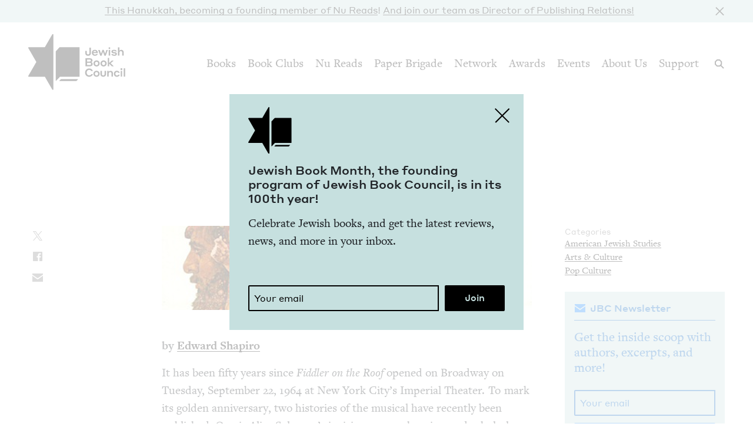

--- FILE ---
content_type: text/html; charset=UTF-8
request_url: https://www.jewishbookcouncil.org/pb-daily/fiddler-at-fifty
body_size: 16234
content:
<!DOCTYPE html>
<html lang="en" dir="ltr" prefix="og: https://ogp.me/ns#">
  <head>
    <meta charset="utf-8" />
<link rel="canonical" href="https://www.jewishbookcouncil.org/pb-daily/fiddler-at-fifty" />
<link rel="image_src" href="https://www.jewishbookcouncil.org/sites/default/files/styles/largest/public/images/fiddler.jpg" />
<meta property="og:site_name" content="Jewish Book Council" />
<meta property="og:type" content="article" />
<meta property="og:url" content="https://www.jewishbookcouncil.org/pb-daily/fiddler-at-fifty" />
<meta property="og:title" content="Fiddler at Fifty" />
<meta property="og:description" content="" />
<meta property="og:image:url" content="https://www.jewishbookcouncil.org/sites/default/files/styles/largest/public/images/fiddler.jpg" />
<meta property="og:image:width" content="660" />
<meta property="og:image:height" content="150" />
<meta property="og:updated_time" content="2019-02-12T15:58:28+0000" />
<meta property="article:tag" content="sholem aleichem" />
<meta property="article:tag" content="theater" />
<meta property="article:published_time" content="2014-12-09T00:00:00+0000" />
<meta property="article:modified_time" content="2019-02-12T15:58:28+0000" />
<meta name="twitter:card" content="summary_large_image" />
<meta name="twitter:title" content="Fiddler at Fifty" />
<meta name="twitter:site" content="@JewishBook" />
<meta name="twitter:description" content="" />
<meta name="twitter:creator" content="@" />
<meta name="twitter:image" content="https://www.jewishbookcouncil.org/sites/default/files/styles/largest/public/images/fiddler.jpg" />
<meta name="Generator" content="Drupal 10 (https://www.drupal.org); Commerce 3" />
<meta name="MobileOptimized" content="width" />
<meta name="HandheldFriendly" content="true" />
<meta name="viewport" content="width=device-width, initial-scale=0.86, maximum-scale=5.0, minimum-scale=0.86" />
<script type="application/ld+json">{
    "@context": "https://schema.org",
    "@graph": [
        {
            "@type": "Article",
            "name": "Fiddler at Fifty",
            "headline": "Fiddler at Fifty",
            "description": "",
            "about": [
                "American Jewish Studies",
                "Arts \u0026 Culture",
                "Pop Culture"
            ],
            "image": {
                "@type": "ImageObject",
                "representativeOfPage": "True",
                "url": "https://www.jewishbookcouncil.org/sites/default/files/styles/largest/public/images/fiddler.jpg",
                "width": "660",
                "height": "150"
            },
            "datePublished": "2014-12-09T00:00:00+0000",
            "dateModified": "2019-02-12T15:58:28+0000",
            "isAccessibleForFree": "True",
            "author": {
                "@type": "Person",
                "@id": "8374",
                "name": "Edward Shapiro",
                "url": "https://www.jewishbookcouncil.org/edward-shapiro"
            },
            "publisher": {
                "@type": "Organization",
                "@id": "https://www.jewishbookcouncil.org/",
                "name": "Jewish Book Council",
                "url": "https://www.jewishbookcouncil.org/",
                "logo": {
                    "@type": "ImageObject",
                    "url": "https://www.jewishbookcouncil.org/themes/custom/jbc_theme/images/logo.png",
                    "width": "350",
                    "height": "200"
                }
            },
            "mainEntityOfPage": "https://www.jewishbookcouncil.org/pb-daily/fiddler-at-fifty"
        }
    ]
}</script>
<meta http-equiv="x-ua-compatible" content="IE=edge" />
<link rel="icon" href="/themes/custom/jbc_theme/images/favicon.png" type="image/png" />

    <title>Fiddler at Fifty | Jewish Book Council</title>
    <link rel="stylesheet" media="all" href="/sites/default/files/css/css_KLt-Vl6zT_cnuEO5wB-6pE7qcrkk5J_KoMSUJTytQLs.css?delta=0&amp;language=en&amp;theme=jbc_theme&amp;include=eJxFjUkOxCAMBD9EwpMiAxYwMovccCCvD8poNLfq6kN5IWBZR2Djv1wYoMj47drC_pryJi0k-Wbzcf4aiQvbKM2RHBhLco2mk1JU6gk26Owk59-cs_bpJCNxMFgYXN7wA00IM3Q" />
<link rel="stylesheet" media="all" href="/sites/default/files/css/css_sVJa8nc9D0j3ojDSzz9WUDJvTg6UeiM_X3oCGf-6ISE.css?delta=1&amp;language=en&amp;theme=jbc_theme&amp;include=eJxFjUkOxCAMBD9EwpMiAxYwMovccCCvD8poNLfq6kN5IWBZR2Djv1wYoMj47drC_pryJi0k-Wbzcf4aiQvbKM2RHBhLco2mk1JU6gk26Owk59-cs_bpJCNxMFgYXN7wA00IM3Q" />

    
    <script async src="https://www.googletagmanager.com/gtag/js?id=G-5XCJLCP670"></script>
    <script>
      window.dataLayer = window.dataLayer || [];
      function gtag(){dataLayer.push(arguments);}
      gtag('js', new Date());
      gtag('config', 'G-5XCJLCP670');
    </script>
  </head>
  <body class="page-node-13322 path-node page-node-type-article">
        <a href="#main-content" class="visually-hidden skip-link">
      Skip to main content
    </a>
    <div class="jbc-site-alert teal"><div class="alert bs-site-alert alert-info" role="alert" style="display:none;"><button type="button" class="close" data-dismiss="alert" aria-label="Close"><span aria-hidden="true">&times;</span></button><p><a href="https://www.jewishbookcouncil.org/events/jewish-book-month-100">This Hanukkah, </a><a href="https://www.nureads.org/">becoming a founding member of Nu Reads</a>! <a href="https://www.jewishbookcouncil.org/pb-daily/jewish-book-council-open-position-director-of-publishing-relations">And join our team as Director of Publishing Relations!</a></p></div></div><div class="announcement-modal" tabindex="-1" role="dialog"><div class="announcement-modal-dialog" role="document"><div class="announcement-modal-content">
<article class="node node--type-announcement node--view-mode-full teal">
  <button type="button">Close</button>
  <div class="node__content">
          <div class="logo"></div>
        <div class="text">
      <h5><span class="field field--name-title field--type-string field--label-hidden">Jew­ish Book Month, the found­ing pro­gram of Jew­ish Book Coun­cil, is in its <span class="numbers">100</span>th&nbsp;year!&nbsp;</span>
</h5>
      
              
            <div class="field field--name-field-newsletter-signup-cta field--type-text-long field--label-hidden field__item"><div>Celebrate Jewish books, and get the latest reviews, news, and more in your inbox.</div><div><br>&nbsp;</div></div>
        <form class="newsletter-signup-form">
      <div class="input-group">
        <input class="form-control" name="email_address" placeholder="Your email" type="email" />
        <div class="invalid-feedback">
          Invalid email address
        </div>
      </div>
      <input name="submit" type="submit" value="Join" />
    </form>
  
          </div>
  </div>

</article>
</div></div></div>
      <div class="dialog-off-canvas-main-canvas" data-off-canvas-main-canvas>
    <div class="layout-container">
  <header class="navbar navbar-expand-lg fixed-top" role="banner">
    <div class="container-fluid">
      <button
        class="navbar-toggler collapsed"
        type="button"
        data-toggle="collapse"
        data-target="#navbarSupportedContent"
        aria-controls="navbarSupportedContent"
        aria-expanded="false"
        aria-label="Toggle navigation"
      >
        <span class="navbar-toggler-icon"></span>
      </button>
      <div class="container-brand">
        <a class="brand" href="/">
          <div class="logo"></div>
          <div class="logotype"></div>
          <div class="logo-hover"></div>
          <div class="logotype-hover"></div>
                    <h1 class="visually-hidden">
            Fiddler at Fifty | Jewish Book Council
          </h1>
                  </a>
      </div>
      <div class="collapse navbar-collapse" id="navbarSupportedContent">
                  <div class="region region-primary-menu">
    <nav role="navigation" aria-labelledby="block-mainnavigation-menu" id="block-mainnavigation" class="navbar-nav block block-menu navigation menu--main">
            
  <h2 class="visually-hidden" id="block-mainnavigation-menu">Main navigation</h2>
  

        
              <ul class="menu nav">
                    <li class="menu-item menu-item--expanded">
        <a href="/books" data-drupal-link-system-path="node/1011">Books</a>
                                        <div class="mega-menu">
          <div class="inner">
            <div class="container-fluid">
              <div class="row">
                <div class="mega-menu-blurb">
                  <p>Find the lat­est book reviews, read­ing lists, and edi­tors’ books, and search JBC’s data­base of over <span class="numbers">8</span>,<span class="numbers">000</span> titles.&nbsp;</p>

                </div>
                <div class="mega-menu-items">
                  <ul class="menu nav mega-menu-items-list">
                          <li class="menu-item">
        <a href="/books/search" data-drupal-link-system-path="books/search">Book Search</a>
              </li>
                <li class="menu-item">
        <a href="/books/reading-lists" data-drupal-link-system-path="node/32851">Reading Lists</a>
              </li>
                <li class="menu-item">
        <a href="/books/israel-bookshelf" data-drupal-link-system-path="node/32180">Israel Bookshelf</a>
              </li>
                <li class="menu-item">
        <a href="/books/global-jewish-literary-alliance" data-drupal-link-system-path="node/37322">Global Jewish Literary Alliance</a>
              </li>
                <li class="menu-item">
        <a href="/books/review-for-us" data-drupal-link-system-path="node/1013">Review for Us</a>
              </li>
                <li class="menu-item">
        <a href="/books/submit-a-book-for-review" data-drupal-link-system-path="node/1012">Submit a Book for Review</a>
              </li>
        </ul>
                  </div> <!-- /.mega-menu-items -->
              <div class="mega-menu-featured">
                <p class="mega-menu-featured-heading">Editors&#039; Picks</p>
                                  <div class="mega-menu-featured-items-and-products">
                                          
<article class="node node--type-book node--view-mode-mega-menu">
 
  <div class="node__content">
    <a href="/book/the-book-of-lost-hours">
      
                    <div class="field field--name-field-image field--type-image field--label-hidden field__item">  <img loading="lazy" src="/sites/default/files/styles/mega_menu/public/images/the%20book%20of%20lost%20hours.png" width="120" height="181" alt="Cover of The Book of Lost Hours" class="image-style-mega-menu" />


</div>
            
      
      <div class="details"><span class="field field--name-title field--type-string field--label-hidden">The Book of Lost&nbsp;Hours</span>
</div>
    </a>
  </div>

</article>

                                          
<article class="node node--type-book node--view-mode-mega-menu">
 
  <div class="node__content">
    <a href="/book/the-jewish-south-an-american-history">
      
                    <div class="field field--name-field-image field--type-image field--label-hidden field__item">  <img loading="lazy" src="/sites/default/files/styles/mega_menu/public/images/the%20jewish%20south_0.png" width="120" height="181" alt="Cover of The Jewish South: An American History" class="image-style-mega-menu" />


</div>
            
      
      <div class="details"><span class="field field--name-title field--type-string field--label-hidden">The Jew­ish South: An Amer­i­can History</span>
</div>
    </a>
  </div>

</article>

                                                          </div> <!-- /.mega-menu-featured-items-and-products -->
                              </div> <!-- /.mega-menu-featured -->
            </div> <!-- /.row -->
          </div> <!-- /.container-fluid -->
        </div> <!-- /.inner -->
      </div> <!-- /.mega-menu -->
      
              </li>
                <li class="menu-item menu-item--expanded">
        <a href="/book-clubs" data-drupal-link-system-path="node/30703">Book Clubs</a>
                                        <div class="mega-menu">
          <div class="inner">
            <div class="container-fluid">
              <div class="row">
                <div class="mega-menu-blurb">
                  <p>Find the lat­est month­ly picks, dis­cus­sion ques­tions and resource guides, and the lat­est books in paperback.</p>
                </div>
                <div class="mega-menu-items">
                  <ul class="menu nav mega-menu-items-list">
                          <li class="menu-item">
        <a href="/book-clubs/monthly-picks" data-drupal-link-system-path="node/30708">Monthly Picks</a>
              </li>
                <li class="menu-item">
        <a href="/book-clubs/starting-a-book-club" data-drupal-link-system-path="node/33395">Starting a Book Club</a>
              </li>
                <li class="menu-item">
        <a href="/book-clubs/live-chat" data-drupal-link-system-path="node/35873">Live Chat</a>
              </li>
                <li class="menu-item">
        <a href="/book-clubs/jbc-discussion-guides" data-drupal-link-system-path="book-clubs/jbc-discussion-guides">Book Club Guides</a>
              </li>
        </ul>
                  </div> <!-- /.mega-menu-items -->
              <div class="mega-menu-featured">
                <p class="mega-menu-featured-heading">December Picks</p>
                                  <div class="mega-menu-featured-items-and-products">
                                          
<article class="node node--type-book node--view-mode-mega-menu">
 
  <div class="node__content">
    <a href="/book/hunting-in-america">
      
                    <div class="field field--name-field-image field--type-image field--label-hidden field__item">  <img loading="lazy" src="/sites/default/files/styles/mega_menu/public/images/hunting%20in%20america_0.png" width="120" height="168" alt="Cover of Hunting in America" class="image-style-mega-menu" />


</div>
            
      
      <div class="details"><span class="field field--name-title field--type-string field--label-hidden">Hunt­ing in America</span>
</div>
    </a>
  </div>

</article>

                                          
<article class="node node--type-book node--view-mode-mega-menu">
 
  <div class="node__content">
    <a href="/book/beyond-dispute-rediscovering-the-jewish-art-of-constructive-disagreement">
      
                    <div class="field field--name-field-image field--type-image field--label-hidden field__item">  <img loading="lazy" src="/sites/default/files/styles/mega_menu/public/images/beyond%20dispute.png" width="120" height="184" alt="Cover of Beyond Dispute: Rediscovering the Jewish Art of Constructive Disagreement" class="image-style-mega-menu" />


</div>
            
      
      <div class="details"><span class="field field--name-title field--type-string field--label-hidden">Beyond Dis­pute: Redis­cov­er­ing the Jew­ish Art of Con­struc­tive Disagreement</span>
</div>
    </a>
  </div>

</article>

                                                          </div> <!-- /.mega-menu-featured-items-and-products -->
                              </div> <!-- /.mega-menu-featured -->
            </div> <!-- /.row -->
          </div> <!-- /.container-fluid -->
        </div> <!-- /.inner -->
      </div> <!-- /.mega-menu -->
      
              </li>
                <li class="menu-item">
        <a href="https://www.nureads.org/" title="Nu Reads">Nu Reads</a>
              </li>
                <li class="menu-item menu-item--expanded">
        <a href="https://www.jewishbookcouncil.org/node/40834">Paper Brigade</a>
                                        <div class="mega-menu">
          <div class="inner">
            <div class="container-fluid">
              <div class="row">
                <div class="mega-menu-blurb">
                  <p>JBC’s annu­al print lit­er­ary jour­nal, <em>Paper Brigade,</em> and its dig­i­tal coun­ter­part, <span class="caps">PB</span> Dai­ly, pro­vide a&nbsp;snap­shot of the Jew­ish lit­er­ary land­scape in Amer­i­ca and abroad.&nbsp;</p>
                </div>
                <div class="mega-menu-items">
                  <ul class="menu nav mega-menu-items-list">
                          <li class="menu-item menu-item--collapsed">
        <a href="https://www.jewishbookcouncil.org/paper-brigade">Literary Journal</a>
              </li>
                <li class="menu-item">
        <a href="https://www.jewishbookcouncil.org/pb-daily">PB Daily</a>
              </li>
        </ul>
                  </div> <!-- /.mega-menu-items -->
              <div class="mega-menu-featured">
                <p class="mega-menu-featured-heading">The Latest Issues</p>
                                  <div class="mega-menu-featured-items-and-products">
                                                              <article class="node node--type-product node--view-mode-mega-menu">
  <a href="/shop/paper-brigade-volume-9" class="node__content">
    <div class="image">
      
                    <div class="field field--name-field-image field--type-image field--label-hidden field__item">  <img loading="lazy" src="/sites/default/files/styles/mega_menu/public/shop/PB%202026%20front%20cover_1.png" width="120" height="169" alt="" class="image-style-mega-menu" />


</div>
            
      
    </div>
    <div class="details">
      <div>
                    <div class="field field--name-title field--type-string field--label-hidden field__item">Paper Brigade Vol­ume&nbsp;<span class="numbers">9</span></div>
            </div>
      <div class="price">
                    <div class="product--variation-field--variation_price__26 field field--name-price field--type-commerce-price field--label-hidden field__item">$25.00</div>
            </div>
    </div>
  </a>
</article>

                                          <article class="node node--type-product node--view-mode-mega-menu">
  <a href="/shop/paper-brigade-volume-eight" class="node__content">
    <div class="image">
      
                    <div class="field field--name-field-image field--type-image field--label-hidden field__item">  <img loading="lazy" src="/sites/default/files/styles/mega_menu/public/shop/PB%202025%20Cover%20Website.png" width="120" height="169" alt="" class="image-style-mega-menu" />


</div>
            
      
    </div>
    <div class="details">
      <div>
                    <div class="field field--name-title field--type-string field--label-hidden field__item">Paper Brigade Vol­ume&nbsp;Eight</div>
            </div>
      <div class="price">
                    <div class="product--variation-field--variation_price__24 field field--name-price field--type-commerce-price field--label-hidden field__item">$25.00</div>
            </div>
    </div>
  </a>
</article>

                                      </div> <!-- /.mega-menu-featured-items-and-products -->
                              </div> <!-- /.mega-menu-featured -->
            </div> <!-- /.row -->
          </div> <!-- /.container-fluid -->
        </div> <!-- /.inner -->
      </div> <!-- /.mega-menu -->
      
              </li>
                <li class="menu-item menu-item--expanded">
        <a href="/jbc-authors" data-drupal-link-system-path="node/30709">Network</a>
                                        <div class="mega-menu">
          <div class="inner">
            <div class="container-fluid">
              <div class="row">
                <div class="mega-menu-blurb">
                  
                </div>
                <div class="mega-menu-items">
                  <ul class="menu nav mega-menu-items-list">
                          <li class="menu-item">
        <a href="/jbc-authors/network" data-drupal-link-system-path="node/30710">Network</a>
              </li>
                <li class="menu-item">
        <a href="/jbc-authors/read-on" data-drupal-link-system-path="node/30711">Read On</a>
              </li>
                <li class="menu-item">
        <a href="https://www.jewishbookcouncil.org/jbc-authors/all/network/current" title="View All Touring Authors">View All Authors</a>
              </li>
                <li class="menu-item">
        <a href="/jbc-authors/member-sites" data-drupal-link-system-path="node/33341">Member Sites</a>
              </li>
                <li class="menu-item">
        <a href="/jbc-authors/member-site-resources?destination=/jbc-authors/member-site-resources/network-announcements" data-drupal-link-query="{&quot;destination&quot;:&quot;\/jbc-authors\/member-site-resources\/network-announcements&quot;}" data-drupal-link-system-path="node/32884">Member Site Resources</a>
              </li>
        </ul>
                  </div> <!-- /.mega-menu-items -->
              <div class="mega-menu-featured">
                <p class="mega-menu-featured-heading"></p>
                              </div> <!-- /.mega-menu-featured -->
            </div> <!-- /.row -->
          </div> <!-- /.container-fluid -->
        </div> <!-- /.inner -->
      </div> <!-- /.mega-menu -->
      
              </li>
                <li class="menu-item menu-item--expanded">
        <a href="/awards" data-drupal-link-system-path="node/30712">Awards</a>
                                        <div class="mega-menu">
          <div class="inner">
            <div class="container-fluid">
              <div class="row">
                <div class="mega-menu-blurb">
                  <p>Search over <span class="numbers">70</span>&nbsp;years of Nation­al Jew­ish Book Award win­ners and final­ists and find the lat­est Natan Notable Books.</p>
                </div>
                <div class="mega-menu-items">
                  <ul class="menu nav mega-menu-items-list">
                          <li class="menu-item menu-item--collapsed">
        <a href="/NJBA" data-drupal-link-system-path="node/30713">National Jewish Book Awards</a>
              </li>
                <li class="menu-item">
        <a href="/awards/natan-notable-books" data-drupal-link-system-path="node/32151">Natan Notable Books</a>
              </li>
                <li class="menu-item">
        <a href="/awards/jewish-book-marketing-grants" data-drupal-link-system-path="node/39463">Jewish Book Marketing Grants</a>
              </li>
        </ul>
                  </div> <!-- /.mega-menu-items -->
              <div class="mega-menu-featured">
                <p class="mega-menu-featured-heading">Recent Awardees</p>
                                  <div class="mega-menu-featured-items-and-products">
                                          
<article class="node node--type-book node--sticky node--view-mode-mega-menu">
 
  <div class="node__content">
    <a href="/book/107-100-human-stories">
      
                    <div class="field field--name-field-image field--type-image field--label-hidden field__item">  <img loading="lazy" src="/sites/default/files/styles/mega_menu/public/images/10%3A7.JPG" width="120" height="182" alt="Cover of 10/7: 100 Human Stories" class="image-style-mega-menu" />


</div>
            
      
      <div class="details"><span class="field field--name-title field--type-string field--label-hidden"><span class="numbers">10</span>/<span class="numbers">7</span>: <span class="numbers">100</span> Human Stories</span>
</div>
    </a>
  </div>

</article>

                                          
<article class="node node--type-book node--view-mode-mega-menu">
 
  <div class="node__content">
    <a href="/book/songs-for-the-brokenhearted-a-novel">
      
                    <div class="field field--name-field-image field--type-image field--label-hidden field__item">  <img loading="lazy" src="/sites/default/files/styles/mega_menu/public/images/songs-for-the-broken-hearted.jpg" width="120" height="181" alt="Cover of Songs for the Brokenhearted: A Novel" class="image-style-mega-menu" />


</div>
            
      
      <div class="details"><span class="field field--name-title field--type-string field--label-hidden">Songs for the Bro­ken­heart­ed: A&nbsp;Novel</span>
</div>
    </a>
  </div>

</article>

                                                          </div> <!-- /.mega-menu-featured-items-and-products -->
                              </div> <!-- /.mega-menu-featured -->
            </div> <!-- /.row -->
          </div> <!-- /.container-fluid -->
        </div> <!-- /.inner -->
      </div> <!-- /.mega-menu -->
      
              </li>
                <li class="menu-item menu-item--expanded">
        <a href="/events" data-drupal-link-system-path="node/33416">Events</a>
                                        <div class="mega-menu">
          <div class="inner">
            <div class="container-fluid">
              <div class="row">
                <div class="mega-menu-blurb">
                  
                </div>
                <div class="mega-menu-items">
                  <ul class="menu nav mega-menu-items-list">
                          <li class="menu-item">
        <a href="https://www.jewishbookcouncil.org/events">Upcoming Events</a>
              </li>
                <li class="menu-item">
        <a href="https://www.jewishbookcouncil.org/events/annual">Annual Events</a>
              </li>
                <li class="menu-item">
        <a href="https://www.jewishbookcouncil.org/events/jewish-book-month-100">Jewish Book Month 100</a>
              </li>
                <li class="menu-item">
        <a href="https://www.jewishbookcouncil.org/events/jewish-book-month">Jewish Book Month</a>
              </li>
                <li class="menu-item">
        <a href="https://www.jewishbookcouncil.org/events/past">Past Events</a>
              </li>
        </ul>
                  </div> <!-- /.mega-menu-items -->
              <div class="mega-menu-featured">
                <p class="mega-menu-featured-heading"></p>
                              </div> <!-- /.mega-menu-featured -->
            </div> <!-- /.row -->
          </div> <!-- /.container-fluid -->
        </div> <!-- /.inner -->
      </div> <!-- /.mega-menu -->
      
              </li>
                <li class="menu-item">
        <a href="/about" data-drupal-link-system-path="node/1029">About Us</a>
              </li>
                <li class="menu-item">
        <a href="/support" data-drupal-link-system-path="node/31912">Support</a>
              </li>
        </ul>
      


  </nav>

  </div>

      </div>
      <div class="search-trigger">
        <button id="search-trigger">
          <span class="visually-hidden">Search</span>
        </button>
        <div class="search-container">
          <div class="search-field">
            <div class="container-fluid">
              <div class="inner">
                <input id="search-field" placeholder="Search..." type="text" />
              </div>
            </div>
          </div>
          <div class="search-body">
            <div class="container-fluid">
              <div class="row">
                <div class="search-sidebar">
                  <ul>
                    <li>
                      <button
                        id="search-all"
                        class="is-selected"
                        data-content-type=""
                      >
                        All
                      </button>
                    </li>
                    <li>
                      <button id="search-books" data-content-type="book">
                        Books
                      </button>
                    </li>
                    <li>
                      <button id="search-pb-daily" data-content-type="article">
                        PB Daily
                      </button>
                    </li>
                    <li>
                      <button
                        id="search-authors-and-contributors"
                        data-content-type="contributor"
                      >
                        Authors &amp; Contributors
                      </button>
                    </li>
                    <li>
                      <button id="search-events" data-content-type="event">
                        Events
                      </button>
                    </li>
                    <li>
                      <button id="search-events" data-content-type="page">
                        Pages
                      </button>
                    </li>
                    <li>
                      <button
                        id="search-reading-lists"
                        data-content-type="reading_list"
                      >
                        Reading Lists
                      </button>
                    </li>
                  </ul>
                </div>
                <div class="search-results">
                  <div class="search-spinner">Searching...</div>
                  <ul></ul>
                  <div class="search-pager"></div>
                </div>
              </div>
            </div>
          </div>
        </div>
      </div>
    </div>
    <div class="mega-menu-bg"></div>
  </header>
  <div class="container-secondary-menu">
    
  </div>

  

    <div class="region region-highlighted">
    <div data-drupal-messages-fallback class="hidden"></div>

  </div>


  

  <div class="topbar gankhosana">
    <script
      type="text/javascript"
      src="https://ads.dkelseymedia.com/servlet/view/banner/javascript/zone?zid=259&pid=24"
    ></script>
  </div>

  <main role="main">
    <a id="main-content" tabindex="-1"></a>
    <div class="layout-content">
        <div class="region region-content">
    
<article class="node node--type-article node--view-mode-full">
  <div class="node__content">
    <div class="article-top">
      <div class="article-header">
        <div class="container-fluid">
          <div class="row">
            <div class="col-md-6 types-title-byline">
              <div class="kicker-wrap">
                <div class="article-types kicker">
                  Essay
                </div>
              </div>
              
              <h1><span class="field field--name-title field--type-string field--label-hidden">Fid­dler at&nbsp;Fifty</span>
</h1>
              
              <div class="byline">
                                  
      <div class="field field--name-field-article-authors field--type-entity-reference field--label-hidden field__items">
              <span class="field__item"><a href="/edward-shapiro" hreflang="en">Edward Shapiro</a></span>
          </div>
  
                                <div class="published">
                  December 9, 2014
                </div>
              </div>
            </div>
                      </div>
        </div>
      </div>
      <div class="main">
        <div class="container-fluid">
          <div class="row">
            <div class="col-md-2 col-sharing">
              <ul class="sharing sharing-vertical">
                <li class="x">
  <a
    class="addthis_button_x"
    href="https://twitter.com/share?url=https://www.jewishbookcouncil.org/pb-daily/fiddler-at-fifty"
    target="_blank"
  >
    <svg
      xmlns="http://www.w3.org/2000/svg"
      version="1.1"
      viewBox="0 0 300 300.251"
    >
      <path
        d="M178.57 127.15 290.27 0h-26.46l-97.03 110.38L89.34 0H0l117.13 166.93L0 300.25h26.46l102.4-116.59 81.8 116.59h89.34M36.01 19.54H76.66l187.13 262.13h-40.66"
      />
    </svg>
  </a>
</li>
<li class="facebook">
  <a
    class="addthis_button_facebook"
    href="https://www.facebook.com/sharer/sharer.php?u=https://www.jewishbookcouncil.org/pb-daily/fiddler-at-fifty"
    target="_blank"
  ></a>
</li>
<li class="email">
  <a
    class="addthis_button_email"
    href="mailto:?subject=Fiddler at Fifty&body=https://www.jewishbookcouncil.org/pb-daily/fiddler-at-fifty"
    target="_blank"
  ></a>
</li>
              </ul>
            </div>
            <div class="col-md-7 col-main">
              
                              
                    <div class="clearfix text-formatted field field--name-field-body field--type-text-long field--label-hidden field__item"><div> <p><strong><img alt src="/old/conversation/fiddler.jpg"><br></strong></p><p><strong>by <a href="http://www.jewishbookcouncil.org/book-reviewer/edward-shapiro">Edward Shapiro</a></strong></p><p>It has been fifty years since <em>Fid­dler on the Roof</em> opened on Broad­way on Tues­day, Sep­tem­ber <span class="numbers">22</span>, <span class="numbers">1964</span> at New York City’s Impe­r­i­al The­ater. To mark its gold­en anniver­sary, two his­to­ries of the musi­cal have recent­ly been pub­lished. One is Alisa Solomon’s inci­sive, com­pre­hen­sive, and schol­ar­ly <em><a href="http://www.jewishbookcouncil.org/book/wonder-of-wonders">Won­der of Won­ders: A&nbsp;Cul­tur­al His­to­ry of <span class="push-double"></span>​<span class="pull-double">“</span>Fid­dler on the Roof”</a></em> (<span class="numbers">2013</span>); the oth­er is Bar­bara Isenberg’s more pop­u­lar and light­ly researched <em><a href="http://www.jewishbookcouncil.org/book/tradition">Tra­di­tion! The High­ly Improb­a­ble, Ulti­mate­ly Tri­umphant Broad­way-to-Hol­ly­wood Sto­ry of <span class="push-double"></span>​<span class="pull-double">“</span>Fid­dler on the Roof”</a></em> (<span class="numbers">2014</span>). (Also valu­able for stu­dents of the <em>Fid­dler</em> phe­nom­e­non is Jere­my Dauber’s engross­ing <span class="numbers">2013</span> biog­ra­phy <em><a href="http://www.jewishbookcouncil.org/book/the-worlds-of-sholem-aleichem">The Worlds of Sholem Ale­ichem: The Remark­able Life and After­life of the Man Who Cre­at­ed Tevye</a></em>.) In the past half cen­tu­ry <em>Fid­dler</em> has attained a&nbsp;myth­ic sta­tus among Amer­i­can Jews. There are few adult Amer­i­can Jews who are unfa­mil­iar with stage or cin­e­mat­ic por­tray­al of the tribu­la­tions of Tevye, Gol­da, and their three eldest daugh­ters Tzei­t­el, Hodel, and&nbsp;Chava.&nbsp;</p><p> <a href="http://www.jewishbookcouncil.org/book/wonder-of-wonders"><img alt src="/old/bookimages/wonder.of.wonders.JPG"></a>No one asso­ci­at­ed with <em>Fid­dler</em> antic­i­pat­ed that the show would be a&nbsp;smash, and they would have been hap­py had it last­ed a&nbsp;year. Pre­vi­ous (and lat­er) Broad­way shows with Jew­ish themes had been at best mod­est­ly suc­cess­ful, and few thought <em>Fid­dler</em> would attract many gen­tile the­ater-goers. One poten­tial pro­duc­er turned it down because he believed its appeal would be lim­it­ed to Hadas­sah the­ater par­ties. He couldn’t have been more wrong. <em>Fid­dler</em> was one of the great suc­cess­es in Broad­way his­to­ry, and its orig­i­nal back­ers made a&nbsp;for­tune. Its eight-year run of <span class="numbers">3</span>,<span class="numbers">242</span> per­for­mances sur­passed that of <em>My Fair Lady</em>, <em>Okla­homa</em>, and <em>South Pacif­ic</em>, and until <em>Grease</em> came along in <span class="numbers">1979</span> it held the record for the longest-run­ning Broad­way musi­cal or non-musi­cal show. There have been five Broad­way revivals of the show, and every year at least five hun­dred pro­duc­tions of <em>Fid­dler</em> are staged in the Unit­ed States. In the <span class="numbers">1960</span>s and <span class="numbers">1970</span>s the musi­cal was per­formed in Span­ish, Ger­man, Hun­gar­i­an, Czech, Turk­ish, Greek Swedish, Ukrain­ian, Russ­ian, Hebrew, Yid­dish, and oth­er lan­guages. The Japan­ese ver­sion became the longest-run­ning Amer­i­can musi­cal in Japan, and the British ver­sion played in the West End for four and a&nbsp;half years. The <em>New York Times</em> the­ater crit­ic Clive Barnes gushed in <span class="numbers">1967</span> that <em>Fid­dler</em>, after only three years, had become <span class="push-double"></span>​<span class="pull-double">“</span>a liv­ing, breath­ing clas­sic. To crit­i­cize it would be like crit­i­ciz­ing moth­er­hood, and, like moth­er­hood, it’s here to stay.” Pauline Kael, the noto­ri­ous­ly crit­i­cal movie-review­er, said the <span class="numbers">1971</span> film of <em>Fid­dler</em>, that year’s most finan­cial­ly suc­cess­ful movie, was <span class="push-double"></span>​<span class="pull-double">“</span>the most <em>pow­er­ful</em> movie musi­cal ever&nbsp;made.”</p><p>Yet there were many peo­ple who, despite Barnes and Kael, dis­par­aged <em>Fid­dler</em>. Part of this stemmed from an elit­ist dis­dain for Broadway’s appeal to mid­dle-brow tastes, and it cer­tain­ly is true that Jer­ry Bock (music) and Shel­don Har­nick (lyrics) were not in league with Ver­di or Puc­ci­ni. But crit­i­cism of the show, par­tic­u­lar­ly by Jews, was moti­vat­ed by more than cul­tur­al snob­bish­ness. First of all there was the mat­ter of his­tor­i­cal accu­ra­cy. Jerome Rob­bins, the direc­tor of <em>Fid­dler</em>, took great pains to por­tray Jew­ish life in Rus­sia as truth­ful­ly as pos­si­ble, trans­port­ing the cast to Ortho­dox wed­dings in New York City and pro­vid­ing them books on the his­to­ry and soci­ol­o­gy of East­ern Euro­pean Jews. In the com­pe­ti­tion between his­tor­i­cal verisimil­i­tude and the demands of the­ater, how­ev­er, the lat­ter emerged vic­to­ri­ous. Thus the match­mak­er in <em>Fid­dler</em> was a&nbsp;woman, but match­mak­ers of <em>Fid­dler</em><span class="push-single"></span>​<span class="pull-single">’</span>s era were men. No tai­lor would come to a&nbsp;Fri­day night Sab­bath meal with a&nbsp;tape mea­sure around his neck, nor would any rab­bi dance with a&nbsp;woman. Nei­ther the sets nor the char­ac­ters ring&nbsp;true.&nbsp;</p><p><a href="http://www.jewishbookcouncil.org/book/tradition"><img alt src="/old/bookimages/tradition.JPG"></a>In his <span class="numbers">1964</span> <em>Com­men­tary </em>essay <span class="push-double"></span>​<span class="pull-double">“</span><a href="http://www.commentarymagazine.com/article/tevye-on-broadway/" target="_blank">Tevye on Broad­way</a>,” the Yid­dish lit­er­ary schol­ar Irv­ing Howe described <em>Fid­dler </em>as <span class="push-double"></span>​<span class="pull-double">“</span>gross,” <span class="push-double"></span>​<span class="pull-double">“</span>dis­heart­en­ing,” <span class="push-double"></span>​<span class="pull-double">“</span>a taste­less jum­ble of styles,” and <span class="push-double"></span>​<span class="pull-double">“</span>the cutest shtetl we’ve nev­er had.” For Yid­dish purists, <em>Fid­dler</em> was a&nbsp;sac­ri­lege, a&nbsp;reflec­tion, to quote Howe, of the igno­rance of Amer­i­can Jews of East Euro­pean Jew­ish life and of <span class="push-double"></span>​<span class="pull-double">“</span>the spir­i­tu­al ane­mia of Broad­way and of the mid­dle-class Jew­ish world which by now seems firm­ly linked to Broad­way.” Howe was not alone. The nov­el­ist <a href="http://www.jewishbookcouncil.org/author-reading-list/philip-roth">Philip Roth</a> called Fid­dler <span class="push-double"></span>​<span class="pull-double">“</span>shtetl kitsch,” and the writer <a href="http://www.jewishbookcouncil.org/author-reading-list/cynthia-ozick">Cyn­thia Ozick</a> said it was <span class="push-double"></span>​<span class="pull-double">“</span>shund” (roman­tic vul­gar­iza­tion). Iron­i­cal­ly, in <span class="numbers">2002</span> <span class="caps">YIVO</span> pre­sent­ed Bock and Har­nick with its Spe­cial Cul­tur­al Arts&nbsp;Award.&nbsp;</p><p>Then there is <em>Fid­dler</em><span class="push-single"></span>​<span class="pull-single">‘</span>s dis­tor­tion of the <a href="http://www.jewishbookcouncil.org/book/tevye-the-dairyman-and-motl-the-cantors-son">eight Sholem Ale­ichem short sto­ries</a> upon which the musi­cal was sup­pos­ed­ly based. An exam­ple is the con­trast between how Sholem Ale­ichem and <em>Fid­dler </em>han­dled Chava’s con­ver­sion to Russ­ian Ortho­doxy and her <a href="http://www.jewishbookcouncil.org/subject-reading-list/Intermarriage">inter­mar­riage</a>. Sholem Ale­ichem made clear that trans­gress­ing these ulti­mate Jew­ish taboos was unac­cept­able to Tevye’s world and that he would nev­er for­give Cha­va. She is dead to him, and he and Gol­da sit shi­va for her. When Tzei­t­el begs Tevye to show some pity toward Cha­va, he replies, <span class="push-double"></span>​<span class="pull-double">“</span>Don’t speak to me of pity. Where is her pity for me? She is not my daugh­ter. My daugh­ter died long ago.” Despite his love for Cha­va, tra­di­tion­al­ism tri­umphs over universalism.&nbsp;</p><p>The mes­sage of the musi­cal and movie, how­ev­er, is dif­fer­ent. Here Cha­va and her hus­band, Fyed­ka, come to see her fam­i­ly off after it has been expelled from the vil­lage. Tevye ini­tial­ly wants noth­ing to do with the cou­ple, and Fyed­ka responds, <span class="push-double"></span>​<span class="pull-double">“</span>Some are dri­ven away by edicts, and oth­ers by silence.” In oth­er words, there is no fun­da­men­tal dif­fer­ence between the anti-Semi­tism of the Czar and Tevye’s oppo­si­tion to inter­mar­riage. Tevye is moved by Fyedka’s words, and he acqui­esces in the life the cou­ple has cho­sen. <span class="push-double"></span>​<span class="pull-double">“</span>God be with you,” he says soft­ly to them. Here <em>Fid­dler </em>reflects the lib­er­al sen­si­bil­i­ties of Jerome Rob­bins and Joseph Stein, who wrote the musical’s book. Har­ry Stein, Joseph Stein’s son, said that his father did not object to his own mar­riage to a&nbsp;gen­tile, but he did regret that his son did not mar­ry a&nbsp;black women since that would more clear­ly demon­strate the family’s lib­er­al and inte­gra­tionist <em>bone fides</em>.</p><p><a href="http://www.jewishbookcouncil.org/book/the-worlds-of-sholem-aleichem"><img alt src="/old/bookimages/worlds.of.sholem.aleichem.jpg"></a>Jew­ish sur­vival­ists stren­u­ous­ly object­ed to <em>Fid­dler</em><span class="push-single"></span>​<span class="pull-single">’</span>s take on the Cha­va sto­ry. <a href="http://www.jewishbookcouncil.org/author-reading-list/ruth-wisse">Ruth Wisse</a>, the Har­vard Yid­dish lit­er­ary schol­ar, not­ed that <span class="push-double"></span>​<span class="pull-double">“</span>it must have felt per­fect­ly inno­cent to change a&nbsp;Jew­ish clas­sic into a&nbsp;lib­er­al clas­sic.… But if a&nbsp;Jew­ish work can only enter Amer­i­can cul­ture by for­feit­ing its moral author­i­ty and its com­mit­ment to group sur­vival, one has to won­der about the bar­gain that destroys the Jews with no applause.” <em>Fid­dler</em> reflect­ed the fun­da­men­tal con­flict with­in the lib­er­al­ism of the <span class="numbers">1960</span>s between the cel­e­bra­tion of eth­nic and cul­tur­al plu­ral­ism on the one hand and the applaud­ing of indi­vid­ual auton­o­my and the rejec­tion of eth­nic and reli­gious divi­sions on the oth­er. In esteem­ing <em>Fid­dler</em>, Amer­i­can Jews were gen­er­al­ly obliv­i­ous to the fact that they were being asked to simul­ta­ne­ous­ly respect the val­ues of Tevye while accept­ing the imper­a­tives of the Amer­i­can melt­ing pot. They have remained con­flict­ed, and this ten­sion has remained at the cen­ter of the debate over the nature of Amer­i­can Jew­ish identity.&nbsp;</p><p>The Amer­i­can­ized ver­sion of Tevye and his daugh­ters has a&nbsp;typ­i­cal­ly Amer­i­can hap­py end­ing. Tevye leaves his vil­lage for the gold­en land and beck­ons the fid­dler to join him, while Chaya and Fyed­ka are off to Cra­cow where they sup­pos­ed­ly will live hap­pi­ly after. Why a&nbsp;cou­ple from the Ukraine would select a&nbsp;Pol­ish city is left unstat­ed. <span class="push-double"></span>​<span class="pull-double">“</span>What the show ulti­mate­ly cel­e­brates was this melt­ing pot called Amer­i­ca,” its pro­duc­er, Hal Prince, recount­ed. <span class="push-double"></span>​<span class="pull-double">“</span>At the end of the show, that’s where they were going.… And that’s the strength of this coun­try — its iden­ti­fi­ca­tion with so many cul­tures and reli­gions. It’s an amaz­ing exper­i­ment that worked.”&nbsp;</p><p> <a href="http://www.jewishbookcouncil.org/author-reading-list/sholem-aleichem">Sholem Ale­ichem</a>, in con­trast to the Amer­i­cans respon­si­ble for <em>Fid­dler</em>, was not enam­ored of Amer­i­ca. In his sto­ry <span class="push-double"></span>​<span class="pull-double">“</span>Tevye Goes to Pales­tine,” his daugh­ter Bielke mar­ries Pad­hatzur, a&nbsp;wealthy man embar­rassed by his low­er-class father-in-law. Pad­hatzur wants to get Tevye out of the war and says he will pay if Tevye relo­cates to the Unit­ed States. <span class="push-double"></span>​<span class="pull-double">“</span>The colos­sal nerve of this con­trac­tor,” Tevye says. <span class="push-double"></span>​<span class="pull-double">“</span>Telling me to give up an hon­est, respectable liveli­hood and go off to Amer­i­ca.” Pad­hatzur then sug­gests Pales­tine as an alter­na­tive des­ti­na­tion, and Tevye prefers immi­grat­ing to prim­i­tive Pales­tine is bet­ter than remain­ing in his vil­lage and being sub­ject­ed to the insults of his son-in-law.“ But Pad­hatzur goes bank­rupt, is unable to fund Tevye’s relo­ca­tion, and flees along with Beilke to Amer­i­ca one step ahead of his cred­i­tors. <span class="push-double"></span>​<span class="pull-double">“</span>Amer­i­ca is <span class="push-double"></span>​<span class="pull-double">“</span>where all the unhap­py souls go, and that’s where they went.” Pad­hatzur was not the only one of Sholem Aleichem’s char­ac­ters forced to move to Amer­i­ca. Anoth­er is the son-in-law of Ephraim the Match­mak­er, a&nbsp;crook and wife-beat­er. It would appear that for Sholem Ale­ichem is a&nbsp;refuge of scoundrels, and this might reflect his own trou­bled life in the Unit­ed States.</p><p>In <span class="push-double"></span>​<span class="pull-double">“</span>Get Thee Out,” the last of the Tevye sto­ries, Tevye is left won­der­ing where he will end up after being forced out of his vil­lage. He resem­bles a&nbsp;cork on an ocean wave, and the pos­si­bil­i­ties where he might land include Odessa, War­saw, and even Amer­i­ca. In any case, the choice is not his, and he is a&nbsp;pas­sive onlook­er. In <em>Fid­dler</em>, how­ev­er, Tevye in an act of affir­ma­tion sets off to Amer­i­ca with Golde (in the short sto­ry <span class="push-double"></span>​<span class="pull-double">“</span>Get Thee Out” Gol­da is deceased) and three of his daughters.&nbsp;</p><p> <a href="http://www.jewishbookcouncil.org/book/tevye-the-dairyman-and-motl-the-cantors-son"><img alt src="/old/bookimages/tevye.the.dairyman.jpg"></a>But what about Pales­tine? Tevye had looked for­ward to set­tling in Pales­tine cour­tesy of Padhatzur’s mon­ey. <span class="push-double"></span>​<span class="pull-double">“</span>I’ve been drawn for a&nbsp;long time toward the Holy Land,” he says. <span class="push-double"></span>​<span class="pull-double">“</span>I would like to stand by the Wail­ing Wall, to see the tombs of the Patri­archs, Moth­er Rachel’s grave, and I&nbsp;would like to look with my own eyes at the riv­er Jor­dan, at Mt. Sinai and the Red Sea, at the great cities Pithom and Raam­ses.” Pales­tine is not a&nbsp;pos­si­ble des­ti­na­tion for Tevye in <em>Fid­dler</em>, for Tevye, but it is for Yente, the town’s busy­body. She declares she is going to take her <span class="push-double"></span>​<span class="pull-double">“</span>old bones” to Pales­tine and con­tin­ue her career in match­mak­ing. <span class="push-double"></span>​<span class="pull-double">“</span>Chil­dren come from mar­riages, no? So I’m going to the Holy Land to help our peo­ple increase and mul­ti­ply. It’s my mission.”&nbsp;</p><p>In the <span class="numbers">2004</span> Broad­way revival of <em>Fid­dler, </em>Yente is no longer a&nbsp;sol­dier in the demo­graph­ic war between Jews and Arabs but a&nbsp;fem­i­nist uncon­cerned with the future of the Jew­ish state. Joseph Stein, who also wrote the book for the revival, now has her pro­claim, <span class="push-double"></span>​<span class="pull-double">“</span>I just want to go where our fore­moth­ers (sic!) lived and where they’re all buried. That’s where I&nbsp;want to be buried — if there’s room.” Israel is over­crowd­ed, where old Jews come to be buried, and where the prob­lems between Jews and Arabs have mirac­u­lous­ly dis­solved. If Pales­tine for Sholem Aleichem’s Tevye is the Promised Land, for <em>Fid­dler</em><span class="push-single"></span>​<span class="pull-single">’</span>s Tevye Amer­i­ca is the land of promise. Here again <em>Fid­dler </em>reflects the polit­i­cal sen­si­bil­i­ties of its makers.&nbsp;</p><p><em>Edward Shapiro is pro­fes­sor of his­to­ry emer­i­tus at Seton Hall Uni­ver­si­ty and the author of </em>A&nbsp;Time for Heal­ing: Amer­i­can Jew­ry Since World War <span class="caps">II</span> <em>(<span class="numbers">1992</span>), </em>We Are Many: Reflec­tions on Amer­i­can Jew­ish His­to­ry and Iden­ti­ty<em> (<span class="numbers">2005</span>), and </em>Crown Heights: Blacks, Jews, and the <span class="numbers">1991</span> Brook­lyn Riot<em> (<span class="numbers">2006</span>).</em></p><p><strong>Relat­ed Content:</strong></p><ul><li>Read­ing List: <a href="http://www.jewishbookcouncil.org/author-reading-list/sholem-aleichem">Sholem Ale­ichem</a></li><li><a href="http://www.jewishbookcouncil.org/book/the-golden-age-shtetl-a-new-history-of-jewish-life-in-east-europe">The Gold­en Age Shtetl: A&nbsp;New His­to­ry of Jew­ish Life in East Europe</a> by Yohanan Petrovsky-Shtern</li><li>Read­ing List: <a href="http://www.jewishbookcouncil.org/subject-reading-list/jews-and-the-theater">Jews and the Theater</a></li></ul></div></div>
            
                            <div class="contributor-credits">
                
<article class="node node--type-contributor node--view-mode-contributor-credit">

  <div class="node__content">
    
                    <div class="clearfix text-formatted field field--name-field-bio field--type-text-long field--label-hidden field__item">Edward Shapiro is pro­fes­sor of his­to­ry emer­i­tus at Seton Hall Uni­ver­si­ty and the author of A&nbsp;Time for Heal­ing: Amer­i­can Jew­ry Since World War <span class="caps">II</span> (<span class="numbers">1992</span>), We Are Many: Reflec­tions on Amer­i­can Jew­ish His­to­ry and Iden­ti­ty (<span class="numbers">2005</span>), and Crown Heights: Blacks, Jews, and the <span class="numbers">1991</span> Brook­lyn Riot (<span class="numbers">2006</span>).</div>
            
    <div class="more-from-contributor-social-links">
      <div class="more-from-contributor">
        <a href="/edward-shapiro">More from <span class="field field--name-title field--type-string field--label-hidden">Edward Shapiro</span>
</a>
      </div>
      <div class="social-links">
                                      </div>
    </div>
  </div>

</article>

              </div>
              
      <div class="field field--name-field-tags field--type-entity-reference field--label-hidden field__items">
                        <div class="field__item"><a href="/with-tag/2608" aria-label="View content with the sholem aleichem tag">sholem ale­ichem</a></div>
         
                        <div class="field__item"><a href="/with-tag/2631" aria-label="View content with the theater tag">the­ater</a></div>
         
          </div>
  
                              <div class="previous-article-next-article">
                  <div class="row">
                    <div class="col-6">
                      
<article class="node node--type-article node--view-mode-previous-article">

  <div class="node__content">
    <a class="previous-article" href="/pb-daily/a-guide-to-selecting-your-perfect-chanukah-book">
      <div class="heading"><span>Previous</span></div>
      <div class="title"><span class="field field--name-title field--type-string field--label-hidden">A Guide To Select­ing Your Per­fect Chanukah Book</span>
</div>
    </a>
    <div class="authors">
      <div class="field field--name-field-article-authors field--type-entity-reference field--label-hidden field__items">
              <span class="field__item">Cha­va Lansky</span>
          </div>
  </div>
  </div>

</article>

                    </div>
                    <div class="col-6">
                      
<article class="node node--type-article node--view-mode-next-article">

  <div class="node__content">
    <a class="next-article" href="/pb-daily/where-should-we-have-gone">
      <div class="heading"><span>Next</span></div>
      <div class="title"><span class="field field--name-title field--type-string field--label-hidden">Where Should We Have&nbsp;Gone?</span>
</div>
    </a>
    <div class="authors">
      <div class="field field--name-field-article-authors field--type-entity-reference field--label-hidden field__items">
              <span class="field__item"><a href="/adam-rovner" hreflang="en">Adam Rovn­er</a></span>
          </div>
  </div>
  </div>

</article>

                    </div>
                  </div>
                </div>
                          </div>
            <aside class="col-md-3 sidebar">
              
  <div class="field field--name-field-categories field--type-entity-reference field--label-above">
    <div class="field__label">Categories</div>
          <div class="field__items">
                      <div class="field__item"><a href="/with-category/2256" aria-label="View content with the American Jewish Studies tag">Amer­i­can Jew­ish Studies</a></div>
                        <div class="field__item"><a href="/with-category/2258" aria-label="View content with the Arts &amp; Culture tag">Arts <span class="amp">&amp;</span>&nbsp;Culture</a></div>
                        <div class="field__item"><a href="/with-category/2290" aria-label="View content with the Pop Culture tag">Pop Cul­ture</a></div>
                    </div>
      </div>

              
                            
              <div class="newsletter-signup">
                <div class="box">
                  <div class="heading">
                    <span class="icon"></span>
                    <span>JBC Newsletter</span>
                  </div>
                  <div class="field field--name-field-newsletter-signup-cta field--type-text-long field--label-hidden field__item">
                    <p>Get the inside scoop with authors, excerpts, and more!</p>
                  </div>
                  <form class="newsletter-signup-form">
                    <div class="input-group">
                      <input class="form-control" name="email_address" placeholder="Your email" type="email" />
                      <div class="invalid-feedback">
                        Invalid email address
                      </div>
                    </div>
                    <input name="submit" type="submit" value="Join" />
                  </form>
                </div>
              </div>
            </aside>
          </div>

        </div>
      </div>
    </div>
    <div class="article-bottom">
      <div class="container-fluid">
                  <div class="field field--name-field-related-reading field--type-entity-reference field--label-above">
            <div class="field__label">Related Reading</div>
              <div class="field__items">
                                  <div class="field__item">
                    
<article class="node node--type-article node--view-mode-teaser">
  <div class="node__content">
    <div class="image">
      
                    <div class="field field--name-field-image field--type-image field--label-hidden field__item">  <img loading="lazy" src="/sites/default/files/styles/medium_landscape/public/images/touched%20with%20fire%20cover%20image.png" width="660" height="495" alt="" class="image-style-medium-landscape" />


</div>
            
    </div>
    <div class="article-types-title-blurb-article-authors-date">
      <div class="field field--name-field-article-types field--type-entity-reference field--label-hidden field__items">
        <div class="field__item">
          Interview
        </div>
      </div>
      <a href="/pb-daily/touched-with-fire-a-conversation-with-david-e-lowe" rel="bookmark">
        <h2>
          <span class="field field--name-title field--type-string field--label-hidden"><span class="pull-single">‘</span>Touched with Fire’: A&nbsp;Con­ver­sa­tion with David E.&nbsp;Lowe</span>

        </h2>
                  <div class="blurb-from-body">
                        
          </div>
              </a>
      <div class="authors-published">
        
      <div class="field field--name-field-article-authors field--type-entity-reference field--label-hidden field__items">
              <span class="field__item"><a href="/edward-shapiro" hreflang="en">Edward Shapiro</a></span>
          </div>
  
        <div class="published">
          September 7, 2020
        </div>
      </div>
    </div>
  </div>

</article>

                  </div>
                                  <div class="field__item">
                    
<article class="node node--type-article node--view-mode-teaser">
  <div class="node__content">
    <div class="image">
      
                    <div class="field field--name-field-image field--type-image field--label-hidden field__item">  <img loading="lazy" src="/sites/default/files/styles/medium_landscape/public/images/tradition.JPG" width="660" height="495" alt="" class="image-style-medium-landscape" />


</div>
            
    </div>
    <div class="article-types-title-blurb-article-authors-date">
      <div class="field field--name-field-article-types field--type-entity-reference field--label-hidden field__items">
        <div class="field__item">
          Essay
        </div>
      </div>
      <a href="/pb-daily/the-comings-and-goings-of-songs-in-fiddler-on-the-roof" rel="bookmark">
        <h2>
          <span class="field field--name-title field--type-string field--label-hidden">The Com­ings and Goings of Songs in <span class="push-double"></span>​<span class="pull-double">“</span>Fid­dler on the&nbsp;Roof”</span>

        </h2>
                  <div class="blurb-from-body">
                        
                     Ear­li­er this week Bar­bara Isen­berg wrote about rem­i­nisc­ing with Bel Kauf­man about Sholem Ale­ichem. She is the author of Tra­di­tion!, is an award win­ning jour­nal­ist&hellip;
          </div>
              </a>
      <div class="authors-published">
        
      <div class="field field--name-field-article-authors field--type-entity-reference field--label-hidden field__items">
              <span class="field__item"><a href="/barbara-isenberg" hreflang="en">Bar­bara Isenberg</a></span>
          </div>
  
        <div class="published">
          September 4, 2014
        </div>
      </div>
    </div>
  </div>

</article>

                  </div>
                                  <div class="field__item">
                    
<article class="node node--type-book node--view-mode-teaser">

  <div class="node__content">
    <a href="/book/tradition-the-highly-improbable-ultimately-triumphant-broadway-to-hollywood-story-of-fiddler">
      <div class="image">
        
                    <div class="field field--name-field-image field--type-image field--label-hidden field__item">  <img loading="lazy" src="/sites/default/files/styles/book/public/images/tradition.jpg" width="165" height="250" alt="Cover of Tradition!: The Highly Improbable, Ultimately Triumphant Broadway-to-Hollywood Story of Fiddler on the Roof, the World&#039;s Most Beloved Musical" class="image-style-book" />


</div>
            
      </div>
      <div class="details">
        <div class="kicker-wrap">
          
                    <div class="field field--name-field-genre field--type-entity-reference field--label-hidden field__item">Non­fic­tion</div>
            
        </div>
        
        <div class="title"><span class="field field--name-title field--type-string field--label-hidden">Tra­di­tion!: The High­ly Improb­a­ble, Ulti­mate­ly Tri­umphant Broad­way-to-Hol­ly­wood Sto­ry of Fid­dler on the Roof, the World’s Most Beloved Musical</span>
</div>
        
                  
      <div class="field field--name-field-authors field--type-entity-reference field--label-hidden field__items">
                        <div class="field__item">Bar­bara Isenberg</div>
         
          </div>
  
              </div>
    </a>
  </div>

</article>

                  </div>
                                  <div class="field__item">
                    
<article class="node node--type-book node--view-mode-teaser">

  <div class="node__content">
    <a href="/book/sholoms-treasure-how-sholom-aleichem-became-a-writer">
      <div class="image">
        
                    <div class="field field--name-field-image field--type-image field--label-hidden field__item">  <img loading="lazy" src="/sites/default/files/styles/book/public/images/sholoms.treasure.jpg" width="198" height="257" alt="Cover of Sholom’s Treasure: How Sholom Aleichem Became a Writer" class="image-style-book" />


</div>
            
      </div>
      <div class="details">
        <div class="kicker-wrap">
          
                    <div class="field field--name-field-genre field--type-entity-reference field--label-hidden field__item">Chil­dren’s</div>
            
        </div>
        
        <div class="title"><span class="field field--name-title field--type-string field--label-hidden">Sholom’s Trea­sure: How Sholom Ale­ichem Became a&nbsp;Writer</span>
</div>
        
                  <div class="authors">Erica Silverman; Mordicai Gerstein, illus.</div>
              </div>
    </a>
  </div>

</article>

                  </div>
                              </div>
            </div>
          </div>
              </div>
    </div>
  </div>
</article>

  </div>

    </div>
        </main>

    <footer role="contentinfo">
    
<div class="region region-footer">
  <div class="container-fluid">
    <div class="footer-top">
      <div class="row">
        <div class="col-md-6 col-newsletter">
          
            <div class="field field--name-field-newsletter-signup-cta field--type-text-long field--label-hidden field__item"><p>Stay Updated with Our Newsletter</p></div>
        <form class="newsletter-signup-form">
      <div class="input-group">
        <input class="form-control" name="email_address" placeholder="Your email" type="email" />
        <div class="invalid-feedback">
          Invalid email address
        </div>
      </div>
      <input name="submit" type="submit" value="Join" />
    </form>
  
        </div>
        <div class="col-md-6 col-highlighted-item">
          
                    <div class="field field--name-field-highlighted-item-p field--type-entity-reference-revisions field--label-hidden field__item">  <div class="paragraph paragraph--type--highlighted-item paragraph--view-mode--default">
          
                    <div class="field field--name-field-title field--type-string field--label-hidden field__item">Join Us</div>
            
                    <div class="clearfix text-formatted field field--name-field-blurb field--type-text-long field--label-hidden field__item"><p>Mem­bers receive valu­able ben­e­fits includ­ing spe­cial dis­counts, lit­er­ary gifts, and exclu­sive con­tent, while help­ing <span class="caps">JBC</span> to sup­port and cel­e­brate Jew­ish literature.</p></div>
            
                    <div class="field field--name-field-link field--type-link field--label-hidden field__item"><a href="/support#membership-levels">Become a Member</a></div>
            
      </div>
</div>
            
        </div>
      </div>
    </div>
    <div class="footer-middle">
      <div class="row">
        <div class="col-md-3">
          <a href="/" class="brand"><span class="visually-hidden">Jewish Book Council</span></a>
        </div>
        <div class="col-md-4">
          <nav role="navigation" aria-labelledby="block-footer-menu" id="block-footer" class="block block-menu navigation menu--footer">
            
  <h2 class="visually-hidden" id="block-footer-menu">Footer</h2>
  

        
              <ul class="menu">
                    <li class="menu-item">
        <a href="/support" data-drupal-link-system-path="node/31912">Donate</a>
              </li>
                <li class="menu-item">
        <a href="/books/search" data-drupal-link-system-path="books/search">Book Search</a>
              </li>
                <li class="menu-item">
        <a href="/about/contact-us" data-drupal-link-system-path="node/1030">Contact Us</a>
              </li>
                <li class="menu-item">
        <a href="/about/advertising" aria-label="About advertising with the Jewish Book Council" data-drupal-link-system-path="node/1031">Advertising</a>
              </li>
                <li class="menu-item">
        <a href="/about/faq" data-drupal-link-system-path="node/1032">FAQ</a>
              </li>
                <li class="menu-item">
        <a href="/about/bookstore-guide" data-drupal-link-system-path="node/39493">Bookstore Guide</a>
              </li>
                <li class="menu-item">
        <a href="https://www.jewishbookcouncil.org/pb-daily/reporting-antisemitism-in-the-literary-world">Report­ing Anti­semitism</a>
              </li>
                <li class="menu-item">
        <a href="https://www.jewishbookcouncil.org/shop">Shop</a>
              </li>
        </ul>
  


  </nav>

        </div>
        <div class="col-md-2">
          <div class="social-links">
            <div class="social-heading">Connect with Us</div>
            <ul>
                              <li>
                  <a aria-label="Our X feed" class="x-link" href="https://x.com/JewishBook" target="_blank">
                    <svg xmlns="http://www.w3.org/2000/svg" version="1.1" viewBox="0 0 300 300.251">
                     <path d="M178.57 127.15 290.27 0h-26.46l-97.03 110.38L89.34 0H0l117.13 166.93L0 300.25h26.46l102.4-116.59 81.8 116.59h89.34M36.01 19.54H76.66l187.13 262.13h-40.66" />
                    </svg>
                  </a>
                </li>
                                            <li><a aria-label="Our Facebook page" class="facebook-link" href="https://www.facebook.com/JewishBookCouncil" target="_blank"></a></li>
                                            <li><a aria-label="Our Instagram profile" class="instagram-link" href="https://instagram.com/jewishbookcouncil" target="_blank"></a></li>
                                            <li><a aria-label="Our Pinterest page" class="pinterest-link" href="https://www.pinterest.com/jewishbook" target="_blank"></a></li>
                          </ul>
          </div>
        </div>
        <div class="col-md-1">
          <div class="support-us-links">
            <div class="social-heading">Support Us</div>
            <ul>
                              <li><a class="amazon-smile-link" href="https://smile.amazon.com/ch/13-3737760" target="_blank">Amazon Smile</a></li>
                          </ul>
          </div>
        </div>
        <div class="col-md-2">
                      <div class="seals">
                                                
                    <div class="field field--name-field-image field--type-image field--label-hidden field__item">  <img loading="lazy" src="/sites/default/files/images/profile-PLATINUM2024-seal.jpg" width="108" height="108" alt="Jewish Book Council Platinum Transparency Guidestar Candid Seal 2024" />

</div>
            
                                                                
                    <div class="field field--name-field-image field--type-image field--label-hidden field__item">  <img loading="lazy" src="/sites/default/files/images/Charity%20Navigator%20Icon.png" width="1830" height="1830" alt="Four-Star seal from Charity Navigator" />

</div>
            
                                          </div>
                  </div>
      </div>
    </div>
    <div class="footer-bottom">
      <div class="row">
        <div class="col-6">
          <div class="copyright">
            Copyright &copy; 2025 Jewish Book Council
          </div>
        </div>
        <div class="col-6 col-secondary-menu">
          
              <ul class="menu">
                    <li class="menu-item">
        <a href="/about/accessibility" data-drupal-link-system-path="node/36083">Accessibility</a>
              </li>
                <li class="menu-item">
        <a href="/about/financials" data-drupal-link-system-path="node/37996">Financials</a>
              </li>
        </ul>
  


        </div>
      </div>
    </div>
  </div>
</div>


  </footer>
  </div>

  </div>

    
    <script type="application/json" data-drupal-selector="drupal-settings-json">{"path":{"baseUrl":"\/","pathPrefix":"","currentPath":"node\/13322","currentPathIsAdmin":false,"isFront":false,"currentLanguage":"en"},"pluralDelimiter":"\u0003","suppressDeprecationErrors":true,"jbcSettings":{"apiSubscribeUrl":"\/api\/subscribe","currentNid":"13322","stripePublishableKey":"pk_live_0aoqZLXdGpoS41EX1ERXFrPn","announcementKey":"33364_1763052662"},"bootstrap_site_alert":{"dismissedCookie":{"key":"?JK`lQ[.\u0026iaWo#hT"}},"user":{"uid":0,"permissionsHash":"dc649fc61ba56d1fc86d82eede38a050193010add372aa3b8d5935ad4ae6f580"}}</script>
<script src="/sites/default/files/js/js_It-BS-fDefE4DRouqW65Aq6Idnd3l_xMC0wEa0y31mA.js?scope=footer&amp;delta=0&amp;language=en&amp;theme=jbc_theme&amp;include=eJwFwYEJwDAIBMCFGjKSqJHW1mDw3Z_eSWajiw_B24jDqudybAdsDc383K5XlPqxbfOOFI4BLT-NHxLrGKc"></script>
<script src="https://connect.facebook.net/en_US/sdk.js#xfbml=1&amp;version=v3.2"></script>
<script src="https://checkout.stripe.com/checkout.js"></script>
<script src="/sites/default/files/js/js_yrCSGL4SdxFeueN3_5Tdq__VEi-2GMagoQuRrO-m8Vs.js?scope=footer&amp;delta=3&amp;language=en&amp;theme=jbc_theme&amp;include=eJwFwYEJwDAIBMCFGjKSqJHW1mDw3Z_eSWajiw_B24jDqudybAdsDc383K5XlPqxbfOOFI4BLT-NHxLrGKc"></script>

  </body>
</html>
